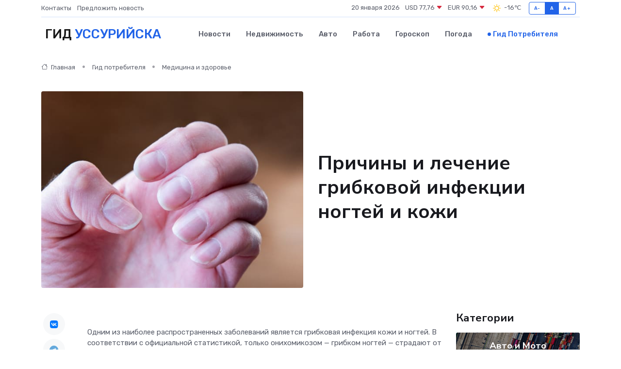

--- FILE ---
content_type: text/html; charset=UTF-8
request_url: https://ussurijsk-gid.ru/poleznoe/gribkovaja-infektsija.htm
body_size: 10348
content:
<!DOCTYPE html>
<html lang="ru">
<head>
	<meta charset="utf-8">
	<meta name="csrf-token" content="dQkIqq7yLLkpYE52ByDz8zOtndxAnDKyzk0TXQKo">
    <meta http-equiv="X-UA-Compatible" content="IE=edge">
    <meta name="viewport" content="width=device-width, initial-scale=1">
    <title>Причины и лечение грибковой инфекции ногтей и кожи</title>
    <meta name="description" property="description" content="Гид потребителя в Уссурийске. Причины и лечение грибковой инфекции ногтей и кожи">
    
    <meta property="fb:pages" content="105958871990207" />
    <link rel="shortcut icon" type="image/x-icon" href="https://ussurijsk-gid.ru/favicon.svg">
    <link rel="canonical" href="https://ussurijsk-gid.ru/poleznoe/gribkovaja-infektsija.htm">
    <link rel="preconnect" href="https://fonts.gstatic.com">
    <link rel="dns-prefetch" href="https://fonts.googleapis.com">
    <link rel="dns-prefetch" href="https://pagead2.googlesyndication.com">
    <link rel="dns-prefetch" href="https://res.cloudinary.com">
    <link href="https://fonts.googleapis.com/css2?family=Nunito+Sans:wght@400;700&family=Rubik:wght@400;500;700&display=swap" rel="stylesheet">
    <link rel="stylesheet" type="text/css" href="https://ussurijsk-gid.ru/assets/font-awesome/css/all.min.css">
    <link rel="stylesheet" type="text/css" href="https://ussurijsk-gid.ru/assets/bootstrap-icons/bootstrap-icons.css">
    <link rel="stylesheet" type="text/css" href="https://ussurijsk-gid.ru/assets/tiny-slider/tiny-slider.css">
    <link rel="stylesheet" type="text/css" href="https://ussurijsk-gid.ru/assets/glightbox/css/glightbox.min.css">
    <link rel="stylesheet" type="text/css" href="https://ussurijsk-gid.ru/assets/plyr/plyr.css">
    <link id="style-switch" rel="stylesheet" type="text/css" href="https://ussurijsk-gid.ru/assets/css/style.css">
    <link rel="stylesheet" type="text/css" href="https://ussurijsk-gid.ru/assets/css/style2.css">

    <meta name="twitter:card" content="summary">
    <meta name="twitter:site" content="@mysite">
    <meta name="twitter:title" content="Причины и лечение грибковой инфекции ногтей и кожи">
    <meta name="twitter:description" content="Гид потребителя в Уссурийске. Причины и лечение грибковой инфекции ногтей и кожи">
    <meta name="twitter:creator" content="@mysite">
    <meta name="twitter:image:src" content="https://ussurijsk-gid.ru/images/logo.gif">
    <meta name="twitter:domain" content="ussurijsk-gid.ru">
    <meta name="twitter:card" content="summary_large_image" /><meta name="twitter:image" content="https://ussurijsk-gid.ru/images/logo.gif">

    <meta property="og:url" content="http://ussurijsk-gid.ru/poleznoe/gribkovaja-infektsija.htm">
    <meta property="og:title" content="Причины и лечение грибковой инфекции ногтей и кожи">
    <meta property="og:description" content="Гид потребителя в Уссурийске. Причины и лечение грибковой инфекции ногтей и кожи">
    <meta property="og:type" content="website">
    <meta property="og:image" content="https://ussurijsk-gid.ru/images/logo.gif">
    <meta property="og:locale" content="ru_RU">
    <meta property="og:site_name" content="Гид Уссурийска">
    

    <link rel="image_src" href="https://ussurijsk-gid.ru/images/logo.gif" />

    <link rel="alternate" type="application/rss+xml" href="https://ussurijsk-gid.ru/feed" title="Уссурийск: гид, новости, афиша">
        <script async src="https://pagead2.googlesyndication.com/pagead/js/adsbygoogle.js"></script>
    <script>
        (adsbygoogle = window.adsbygoogle || []).push({
            google_ad_client: "ca-pub-0899253526956684",
            enable_page_level_ads: true
        });
    </script>
        
    
    
    
    <script>if (window.top !== window.self) window.top.location.replace(window.self.location.href);</script>
    <script>if(self != top) { top.location=document.location;}</script>

<!-- Google tag (gtag.js) -->
<script async src="https://www.googletagmanager.com/gtag/js?id=G-71VQP5FD0J"></script>
<script>
  window.dataLayer = window.dataLayer || [];
  function gtag(){dataLayer.push(arguments);}
  gtag('js', new Date());

  gtag('config', 'G-71VQP5FD0J');
</script>
</head>
<body>
<script type="text/javascript" > (function(m,e,t,r,i,k,a){m[i]=m[i]||function(){(m[i].a=m[i].a||[]).push(arguments)}; m[i].l=1*new Date();k=e.createElement(t),a=e.getElementsByTagName(t)[0],k.async=1,k.src=r,a.parentNode.insertBefore(k,a)}) (window, document, "script", "https://mc.yandex.ru/metrika/tag.js", "ym"); ym(54008275, "init", {}); ym(86840228, "init", { clickmap:true, trackLinks:true, accurateTrackBounce:true, webvisor:true });</script> <noscript><div><img src="https://mc.yandex.ru/watch/54008275" style="position:absolute; left:-9999px;" alt="" /><img src="https://mc.yandex.ru/watch/86840228" style="position:absolute; left:-9999px;" alt="" /></div></noscript>
<script type="text/javascript">
    new Image().src = "//counter.yadro.ru/hit?r"+escape(document.referrer)+((typeof(screen)=="undefined")?"":";s"+screen.width+"*"+screen.height+"*"+(screen.colorDepth?screen.colorDepth:screen.pixelDepth))+";u"+escape(document.URL)+";h"+escape(document.title.substring(0,150))+";"+Math.random();
</script>
<!-- Rating@Mail.ru counter -->
<script type="text/javascript">
var _tmr = window._tmr || (window._tmr = []);
_tmr.push({id: "3138453", type: "pageView", start: (new Date()).getTime()});
(function (d, w, id) {
  if (d.getElementById(id)) return;
  var ts = d.createElement("script"); ts.type = "text/javascript"; ts.async = true; ts.id = id;
  ts.src = "https://top-fwz1.mail.ru/js/code.js";
  var f = function () {var s = d.getElementsByTagName("script")[0]; s.parentNode.insertBefore(ts, s);};
  if (w.opera == "[object Opera]") { d.addEventListener("DOMContentLoaded", f, false); } else { f(); }
})(document, window, "topmailru-code");
</script><noscript><div>
<img src="https://top-fwz1.mail.ru/counter?id=3138453;js=na" style="border:0;position:absolute;left:-9999px;" alt="Top.Mail.Ru" />
</div></noscript>
<!-- //Rating@Mail.ru counter -->

<header class="navbar-light navbar-sticky header-static">
    <div class="navbar-top d-none d-lg-block small">
        <div class="container">
            <div class="d-md-flex justify-content-between align-items-center my-1">
                <!-- Top bar left -->
                <ul class="nav">
                    <li class="nav-item">
                        <a class="nav-link ps-0" href="https://ussurijsk-gid.ru/contacts">Контакты</a>
                    </li>
                    <li class="nav-item">
                        <a class="nav-link ps-0" href="https://ussurijsk-gid.ru/sendnews">Предложить новость</a>
                    </li>
                    
                </ul>
                <!-- Top bar right -->
                <div class="d-flex align-items-center">
                    
                    <ul class="list-inline mb-0 text-center text-sm-end me-3">
						<li class="list-inline-item">
							<span>20 января 2026</span>
						</li>
                        <li class="list-inline-item">
                            <a class="nav-link px-0" href="https://ussurijsk-gid.ru/currency">
                                <span>USD 77,76 <i class="bi bi-caret-down-fill text-danger"></i></span>
                            </a>
						</li>
                        <li class="list-inline-item">
                            <a class="nav-link px-0" href="https://ussurijsk-gid.ru/currency">
                                <span>EUR 90,16 <i class="bi bi-caret-down-fill text-danger"></i></span>
                            </a>
						</li>
						<li class="list-inline-item">
                            <a class="nav-link px-0" href="https://ussurijsk-gid.ru/pogoda">
                                <svg xmlns="http://www.w3.org/2000/svg" width="25" height="25" viewBox="0 0 30 30"><path fill="#FFC000" fill-rule="evenodd" d="M11.081 10.02L9.667 8.606a.5.5 0 0 0-.707 0l-.354.353a.502.502 0 0 0 0 .708l1.414 1.414a.502.502 0 0 0 .708 0l.353-.354a.5.5 0 0 0 0-.707m11.313 11.313l-1.414-1.414a.5.5 0 0 0-.707 0l-.353.354a.5.5 0 0 0 0 .707l1.414 1.414a.5.5 0 0 0 .707 0l.353-.353a.5.5 0 0 0 0-.708m-11.313-1.06l-.353-.354a.502.502 0 0 0-.708 0l-1.414 1.414a.502.502 0 0 0 0 .708l.354.353a.5.5 0 0 0 .707 0l1.414-1.414a.5.5 0 0 0 0-.707M22.394 8.959l-.353-.353a.5.5 0 0 0-.707 0L19.92 10.02a.5.5 0 0 0 0 .707l.353.354a.5.5 0 0 0 .707 0l1.414-1.414a.5.5 0 0 0 0-.708M8.5 14.75h-2a.5.5 0 0 0-.5.5v.5a.5.5 0 0 0 .5.5h2a.5.5 0 0 0 .5-.5v-.5a.5.5 0 0 0-.5-.5m16 0h-2a.5.5 0 0 0-.5.5v.5a.5.5 0 0 0 .5.5h2a.5.5 0 0 0 .5-.5v-.5a.5.5 0 0 0-.5-.5M15.75 22h-.5a.5.5 0 0 0-.5.5v2a.5.5 0 0 0 .5.5h.5a.5.5 0 0 0 .5-.5v-2a.5.5 0 0 0-.5-.5m0-16h-.5a.5.5 0 0 0-.5.5v2a.5.5 0 0 0 .5.5h.5a.5.5 0 0 0 .5-.5v-2a.5.5 0 0 0-.5-.5M10 15.5a5.5 5.5 0 1 0 11 0 5.5 5.5 0 0 0-11 0zm5.5-4c2.206 0 4 1.794 4 4s-1.794 4-4 4c-2.205 0-4-1.794-4-4s1.795-4 4-4zM0 0v30V0zm30 0v30V0z"></path></svg>
                                <span>-16&#8451;</span>
                            </a>
						</li>
					</ul>

                    <!-- Font size accessibility START -->
                    <div class="btn-group me-2" role="group" aria-label="font size changer">
                        <input type="radio" class="btn-check" name="fntradio" id="font-sm">
                        <label class="btn btn-xs btn-outline-primary mb-0" for="font-sm">A-</label>

                        <input type="radio" class="btn-check" name="fntradio" id="font-default" checked>
                        <label class="btn btn-xs btn-outline-primary mb-0" for="font-default">A</label>

                        <input type="radio" class="btn-check" name="fntradio" id="font-lg">
                        <label class="btn btn-xs btn-outline-primary mb-0" for="font-lg">A+</label>
                    </div>

                    
                </div>
            </div>
            <!-- Divider -->
            <div class="border-bottom border-2 border-primary opacity-1"></div>
        </div>
    </div>

    <!-- Logo Nav START -->
    <nav class="navbar navbar-expand-lg">
        <div class="container">
            <!-- Logo START -->
            <a class="navbar-brand" href="https://ussurijsk-gid.ru" style="text-align: end;">
                
                			<span class="ms-2 fs-3 text-uppercase fw-normal">Гид <span style="color: #2163e8;">Уссурийска</span></span>
                            </a>
            <!-- Logo END -->

            <!-- Responsive navbar toggler -->
            <button class="navbar-toggler ms-auto" type="button" data-bs-toggle="collapse"
                data-bs-target="#navbarCollapse" aria-controls="navbarCollapse" aria-expanded="false"
                aria-label="Toggle navigation">
                <span class="text-body h6 d-none d-sm-inline-block">Menu</span>
                <span class="navbar-toggler-icon"></span>
            </button>

            <!-- Main navbar START -->
            <div class="collapse navbar-collapse" id="navbarCollapse">
                <ul class="navbar-nav navbar-nav-scroll mx-auto">
                                        <li class="nav-item"> <a class="nav-link" href="https://ussurijsk-gid.ru/news">Новости</a></li>
                                        <li class="nav-item"> <a class="nav-link" href="https://ussurijsk-gid.ru/realty">Недвижимость</a></li>
                                        <li class="nav-item"> <a class="nav-link" href="https://ussurijsk-gid.ru/auto">Авто</a></li>
                                        <li class="nav-item"> <a class="nav-link" href="https://ussurijsk-gid.ru/job">Работа</a></li>
                                        <li class="nav-item"> <a class="nav-link" href="https://ussurijsk-gid.ru/horoscope">Гороскоп</a></li>
                                        <li class="nav-item"> <a class="nav-link" href="https://ussurijsk-gid.ru/pogoda">Погода</a></li>
                                        <li class="nav-item"> <a class="nav-link active" href="https://ussurijsk-gid.ru/poleznoe">Гид потребителя</a></li>
                                    </ul>
            </div>
            <!-- Main navbar END -->

            
        </div>
    </nav>
    <!-- Logo Nav END -->
</header>
    <main>
        <!-- =======================
                Main content START -->
        <section class="pt-3 pb-lg-5">
            <div class="container" data-sticky-container>
                <div class="row">
                    <!-- Main Post START -->
                    <div class="col-lg-9">
                        <!-- Categorie Detail START -->
                        <div class="mb-4">
                            <nav aria-label="breadcrumb" itemscope itemtype="http://schema.org/BreadcrumbList">
                                <ol class="breadcrumb breadcrumb-dots">
                                    <li class="breadcrumb-item" itemprop="itemListElement" itemscope itemtype="http://schema.org/ListItem"><a href="https://ussurijsk-gid.ru" title="Главная" itemprop="item"><i class="bi bi-house me-1"></i>
                                        <span itemprop="name">Главная</span></a><meta itemprop="position" content="1" />
                                    </li>
                                    <li class="breadcrumb-item" itemprop="itemListElement" itemscope itemtype="http://schema.org/ListItem"><a href="https://ussurijsk-gid.ru/poleznoe" title="Гид потребителя" itemprop="item"> <span itemprop="name">Гид потребителя</span></a><meta itemprop="position" content="2" />
                                    </li>
                                    <li class="breadcrumb-item" itemprop="itemListElement" itemscope itemtype="http://schema.org/ListItem"><a
                                            href="https://ussurijsk-gid.ru/poleznoe/categories/meditsina-i-zdorove.htm" title="Медицина и здоровье" itemprop="item"><span itemprop="name">Медицина и здоровье</span></a><meta itemprop="position" content="3" />
                                    </li>
                                </ol>
                            </nav>
                        </div>
                    </div>
                </div>
                <div class="row align-items-center">
                    <!-- Image -->
                    <div class="col-md-6 position-relative">
                                                <img class="rounded" src="https://res.cloudinary.com/cherepovetssu/image/upload/c_fill,w_600,h_450,q_auto/abiud8nibue2fc30f0an" alt="Причины и лечение грибковой инфекции ногтей и кожи">
                                            </div>
                    <!-- Content -->
                    <div class="col-md-6 mt-4 mt-md-0">
                        
                        <h1 class="display-6">Причины и лечение грибковой инфекции ногтей и кожи</h1>
                    </div>
                </div>
            </div>
        </section>
        <!-- =======================
        Main START -->
        <section class="pt-0">
            <div class="container position-relative" data-sticky-container>
                <div class="row">
                    <!-- Left sidebar START -->
                    <div class="col-md-1">
                        <div class="text-start text-lg-center mb-5" data-sticky data-margin-top="80" data-sticky-for="767">
                            <style>
                                .fa-vk::before {
                                    color: #07f;
                                }
                                .fa-telegram::before {
                                    color: #64a9dc;
                                }
                                .fa-facebook-square::before {
                                    color: #3b5998;
                                }
                                .fa-odnoklassniki-square::before {
                                    color: #eb722e;
                                }
                                .fa-twitter-square::before {
                                    color: #00aced;
                                }
                                .fa-whatsapp::before {
                                    color: #65bc54;
                                }
                                .fa-viber::before {
                                    color: #7b519d;
                                }
                                .fa-moimir svg {
                                    background-color: #168de2;
                                    height: 18px;
                                    width: 18px;
                                    background-size: 18px 18px;
                                    border-radius: 4px;
                                    margin-bottom: 2px;
                                }
                            </style>
                            <ul class="nav text-white-force">
                                <li class="nav-item">
                                    <a class="nav-link icon-md rounded-circle m-1 p-0 fs-5 bg-light" href="https://vk.com/share.php?url=https://ussurijsk-gid.ru/poleznoe/gribkovaja-infektsija.htm&title=Причины и лечение грибковой инфекции ногтей и кожи&utm_source=share" rel="nofollow" target="_blank">
                                        <i class="fab fa-vk align-middle text-body"></i>
                                    </a>
                                </li>
                                <li class="nav-item">
                                    <a class="nav-link icon-md rounded-circle m-1 p-0 fs-5 bg-light" href="https://t.me/share/url?url=https://ussurijsk-gid.ru/poleznoe/gribkovaja-infektsija.htm&text=Причины и лечение грибковой инфекции ногтей и кожи&utm_source=share" rel="nofollow" target="_blank">
                                        <i class="fab fa-telegram align-middle text-body"></i>
                                    </a>
                                </li>
                                <li class="nav-item">
                                    <a class="nav-link icon-md rounded-circle m-1 p-0 fs-5 bg-light" href="https://connect.ok.ru/offer?url=https://ussurijsk-gid.ru/poleznoe/gribkovaja-infektsija.htm&title=Причины и лечение грибковой инфекции ногтей и кожи&utm_source=share" rel="nofollow" target="_blank">
                                        <i class="fab fa-odnoklassniki-square align-middle text-body"></i>
                                    </a>
                                </li>
                                <li class="nav-item">
                                    <a class="nav-link icon-md rounded-circle m-1 p-0 fs-5 bg-light" href="https://www.facebook.com/sharer.php?src=sp&u=https://ussurijsk-gid.ru/poleznoe/gribkovaja-infektsija.htm&title=Причины и лечение грибковой инфекции ногтей и кожи&utm_source=share" rel="nofollow" target="_blank">
                                        <i class="fab fa-facebook-square align-middle text-body"></i>
                                    </a>
                                </li>
                                <li class="nav-item">
                                    <a class="nav-link icon-md rounded-circle m-1 p-0 fs-5 bg-light" href="https://twitter.com/intent/tweet?text=Причины и лечение грибковой инфекции ногтей и кожи&url=https://ussurijsk-gid.ru/poleznoe/gribkovaja-infektsija.htm&utm_source=share" rel="nofollow" target="_blank">
                                        <i class="fab fa-twitter-square align-middle text-body"></i>
                                    </a>
                                </li>
                                <li class="nav-item">
                                    <a class="nav-link icon-md rounded-circle m-1 p-0 fs-5 bg-light" href="https://api.whatsapp.com/send?text=Причины и лечение грибковой инфекции ногтей и кожи https://ussurijsk-gid.ru/poleznoe/gribkovaja-infektsija.htm&utm_source=share" rel="nofollow" target="_blank">
                                        <i class="fab fa-whatsapp align-middle text-body"></i>
                                    </a>
                                </li>
                                <li class="nav-item">
                                    <a class="nav-link icon-md rounded-circle m-1 p-0 fs-5 bg-light" href="viber://forward?text=Причины и лечение грибковой инфекции ногтей и кожи https://ussurijsk-gid.ru/poleznoe/gribkovaja-infektsija.htm&utm_source=share" rel="nofollow" target="_blank">
                                        <i class="fab fa-viber align-middle text-body"></i>
                                    </a>
                                </li>
                                <li class="nav-item">
                                    <a class="nav-link icon-md rounded-circle m-1 p-0 fs-5 bg-light" href="https://connect.mail.ru/share?url=https://ussurijsk-gid.ru/poleznoe/gribkovaja-infektsija.htm&title=Причины и лечение грибковой инфекции ногтей и кожи&utm_source=share" rel="nofollow" target="_blank">
                                        <i class="fab fa-moimir align-middle text-body"><svg viewBox='0 0 24 24' xmlns='http://www.w3.org/2000/svg'><path d='M8.889 9.667a1.333 1.333 0 100-2.667 1.333 1.333 0 000 2.667zm6.222 0a1.333 1.333 0 100-2.667 1.333 1.333 0 000 2.667zm4.77 6.108l-1.802-3.028a.879.879 0 00-1.188-.307.843.843 0 00-.313 1.166l.214.36a6.71 6.71 0 01-4.795 1.996 6.711 6.711 0 01-4.792-1.992l.217-.364a.844.844 0 00-.313-1.166.878.878 0 00-1.189.307l-1.8 3.028a.844.844 0 00.312 1.166.88.88 0 001.189-.307l.683-1.147a8.466 8.466 0 005.694 2.18 8.463 8.463 0 005.698-2.184l.685 1.151a.873.873 0 001.189.307.844.844 0 00.312-1.166z' fill='#FFF' fill-rule='evenodd'/></svg></i>
                                    </a>
                                </li>
                            </ul>
                        </div>
                    </div>
                    <!-- Left sidebar END -->

                    <!-- Main Content START -->
                    <div class="col-md-10 col-lg-8 mb-5">
                        <div class="mb-4">
                                                    </div>
                        <div itemscope itemtype="http://schema.org/Article">
                            <meta itemprop="headline" content="Причины и лечение грибковой инфекции ногтей и кожи">
                            <meta itemprop="identifier" content="https://ussurijsk-gid.ru/528">
                            <span itemprop="articleBody"><p>Одним из наиболее распространенных заболеваний является грибковая инфекция кожи и ногтей. В соответствии с официальной статистикой, только онихомикозом — грибком ногтей — страдают от 2 до 14% людей, хотя неофициальные данные говорят о 10-20%. Однако не только онихомикоз является проблемой, поскольку поражение кожи и ее придатков могут вызвать различные паразитарные грибы. Основными возбудителями грибковых инфекций являются дерматомицеты, дрожжеподобные и плесневые грибы, причем климатические и бытовые условия, состояние здоровья, возраст и профессия человека могут повысить риск заражения.</p>

<p>Нельзя забывать, что грибковая инфекция вредна для организма и ее нельзя считать только эстетической проблемой, которая может быть скрыта под слоем лака или тонального крема, — микоз требует лечения. В случае отсутствия адекватной терапии грибок быстро прогрессирует и может заражать новые участки тела. В случае запущенных форм заболевания возникает аллергическая реакция, которая может вызвать экзему и аллергический дерматит. В некоторых случаях грибковые очаги могут появляться на кровеносных сосудах и лимфатических узлах ног, что может привести к трофическим язвам.</p>

<p>Стоит также помнить, что грибковая инфекция очень заразна и может передаваться от человека к человеку. Если у одного из домочадцев есть грибковое поражение, вероятность заражения других членов семьи очень высока, особенно при проведении большего количества времени дома, что является реальностью в связи с пандемией. Однако данная ситуация имеет свои преимущества, поскольку многие люди могут работать и проводить больше времени дома, что позволяет им не скрывать грибок с помощью декоративных средств, а вместо этого более эффективно заняться его лечением.</p>
<p>Грибковая инфекция кожи и ногтей встречается достаточно часто, причинами ее развития могут быть непосредственный контакт с уже зараженным человеком или использованными им предметами в быту (например, мочалками, тапочками, полотенцами и ковриками в ванной), а также посещение общественных мест – саун, бань, бассейнов, аквапарков, спортзалов и соляриев.</p>

<p>Климат также играет большую роль в распространении заболевания. Микозы, чаще всего, регистрируются в субтропических регионах, где высокая влажность и тепло способствуют развитию грибков. Однако и жители регионов с умеренным и холодным климатом не застрахованы от микозов, особенно в случаях, когда им приходится носить тесную или плохо дышащую обувь.</p>

<p>Развитию заболевания способствует также несколько других факторов. Носка тесной или неудобной обуви, травматических повреждений кожи и ногтей, а также нарушения кровоснабжения пальцев ног могут способствовать появлению грибковой инфекции кожи и ногтей. Также ослабление иммунитета и некоторые сопутствующие заболевания (например, сахарный диабет) могут стать предрасполагающими факторами.</p>

<p>Грибок ногтей характеризуется появлением пятен на ногтевой пластине, ее утолщением и разрушением. При поражении кожи могут появляться сухость, шелушение, пятна красного или белого цвета с четкими краями, мелкие высыпания или пузырьки, которые вызывают зуд и жжение.</p>

<p>Пожилые люди являются особой группой риска для развития грибковой инфекции, поэтому их родственники должны быть внимательны и заботливы, помочь им обратиться к врачу при необходимости и контролировать выполнение всех назначений.</p>

<p>В целом, выявить грибок несложно, и если у вас есть подозрения на наличие этой инфекции, обязательно обратитесь к специалисту за медицинской помощью.</p>
<p>Как можно лечить грибковую инфекцию</p>
<p>Современная медицина предлагает разнообразные препараты-антимикотики для лечения грибковых заболеваний. Эти лекарства представлены в различных формах выпуска, имеют разный состав и подходят для лечения микозов различной локализации.</p>

<p>Лекарственные лаки являются одним из эффективных средств для лечения грибковых инфекций. Они производятся на основе таких действующих веществ, как аморолфин, циклопирокс и тербинафин. Некоторые лаки содержат экзотические компоненты, такие как ферменты ржи или муравьиная кислота. Важно отметить, что терапевтический эффект от лаков возможен только на начальных стадиях заболевания, когда грибок еще не проник в глубокие слои ногтевой пластины. В остальных случаях они могут использоваться только для временной маскировки признаков болезни.</p>

<p>Таблетированные формы антимикотиков выпускаются для лечения системных микозов. В их состав могут входить амфотерицин В, кетоконазол, итраконазол, флуконазол и другие компоненты. Они способны разрушать клеточную мембрану грибка, блокировать синтез ДНК и РНК, а также прекращать образование новых спор в организме человека. Курс лечения таблетированными препаратами обычно длится несколько месяцев и требует соблюдения определенных правил приема и дозировки. Стоит учитывать, что у данных препаратов имеется многочисленных противопоказаний, что может существенно ограничить их применение у пожилых пациентов.</p>

<p>Растворы являются эффективным средством при отсутствии многих противопоказаний, свойственных таблетированным формам антимикотиков. Лекарственные вещества растворов практически не всасываются в системный кровоток и не оказывают отрицательного влияния на организм, поэтому они широко применяются при лечении онихомикозов. Один из плюсов этой лекарственной формы — возможность проникать глубоко в слои кожи.</p>

<p>Кремы также являются эффективным средством при лечении грибковых инфекций кожи. Они могут снять зуд, жжение и устранить грибковое поражение благодаря активным компонентам, какие могут входить в их состав.</p>

<p>Некоторые люди стыдятся своего заболевания и пытаются скрыть признаки грибковой инфекции вместо того, чтобы обратиться к специалисту для лечения. Однако промедление в этом случае может привести к прогрессированию грибкового поражения и появлению новых зараженных в семье.</p>

<p>Фото: freepik.com</p></span>
                        </div>
                        <!-- Comments START -->
                        <div class="mt-5">
                            <h3>Комментарии (0)</h3>
                        </div>
                        <!-- Comments END -->
                        <!-- Reply START -->
                        <div>
                            <h3>Добавить комментарий</h3>
                            <small>Ваш email не публикуется. Обязательные поля отмечены *</small>
                            <form class="row g-3 mt-2">
                                <div class="col-md-6">
                                    <label class="form-label">Имя *</label>
                                    <input type="text" class="form-control" aria-label="First name">
                                </div>
                                <div class="col-md-6">
                                    <label class="form-label">Email *</label>
                                    <input type="email" class="form-control">
                                </div>
                                <div class="col-12">
                                    <label class="form-label">Текст комментария *</label>
                                    <textarea class="form-control" rows="3"></textarea>
                                </div>
                                <div class="col-12">
                                    <button type="submit" class="btn btn-primary">Оставить комментарий</button>
                                </div>
                            </form>
                        </div>
                        <!-- Reply END -->
                    </div>
                    <!-- Main Content END -->
                    <!-- Right sidebar START -->
                    <div class="col-lg-3 d-none d-lg-block">
                        <div data-sticky data-margin-top="80" data-sticky-for="991">
                            <!-- Categories -->
                            <div>
                                <h4 class="mb-3">Категории</h4>
                                                                    <!-- Category item -->
                                    <div class="text-center mb-3 card-bg-scale position-relative overflow-hidden rounded"
                                        style="background-image:url(https://ussurijsk-gid.ru/assets/images/blog/4by3/05.jpg); background-position: center left; background-size: cover;">
                                        <div class="bg-dark-overlay-4 p-3">
                                            <a href="https://ussurijsk-gid.ru/poleznoe/categories/avto-i-moto.htm"
                                                class="stretched-link btn-link fw-bold text-white h5">Авто и Мото</a>
                                        </div>
                                    </div>
                                                                    <!-- Category item -->
                                    <div class="text-center mb-3 card-bg-scale position-relative overflow-hidden rounded"
                                        style="background-image:url(https://ussurijsk-gid.ru/assets/images/blog/4by3/04.jpg); background-position: center left; background-size: cover;">
                                        <div class="bg-dark-overlay-4 p-3">
                                            <a href="https://ussurijsk-gid.ru/poleznoe/categories/delovoi-mir.htm"
                                                class="stretched-link btn-link fw-bold text-white h5">Деловой мир</a>
                                        </div>
                                    </div>
                                                                    <!-- Category item -->
                                    <div class="text-center mb-3 card-bg-scale position-relative overflow-hidden rounded"
                                        style="background-image:url(https://ussurijsk-gid.ru/assets/images/blog/4by3/08.jpg); background-position: center left; background-size: cover;">
                                        <div class="bg-dark-overlay-4 p-3">
                                            <a href="https://ussurijsk-gid.ru/poleznoe/categories/dom-i-semja.htm"
                                                class="stretched-link btn-link fw-bold text-white h5">Дом и семья</a>
                                        </div>
                                    </div>
                                                                    <!-- Category item -->
                                    <div class="text-center mb-3 card-bg-scale position-relative overflow-hidden rounded"
                                        style="background-image:url(https://ussurijsk-gid.ru/assets/images/blog/4by3/01.jpg); background-position: center left; background-size: cover;">
                                        <div class="bg-dark-overlay-4 p-3">
                                            <a href="https://ussurijsk-gid.ru/poleznoe/categories/zakonodatelstvo-i-pravo.htm"
                                                class="stretched-link btn-link fw-bold text-white h5">Законодательство и право</a>
                                        </div>
                                    </div>
                                                                    <!-- Category item -->
                                    <div class="text-center mb-3 card-bg-scale position-relative overflow-hidden rounded"
                                        style="background-image:url(https://ussurijsk-gid.ru/assets/images/blog/4by3/09.jpg); background-position: center left; background-size: cover;">
                                        <div class="bg-dark-overlay-4 p-3">
                                            <a href="https://ussurijsk-gid.ru/poleznoe/categories/lichnye-dengi.htm"
                                                class="stretched-link btn-link fw-bold text-white h5">Личные деньги</a>
                                        </div>
                                    </div>
                                                                    <!-- Category item -->
                                    <div class="text-center mb-3 card-bg-scale position-relative overflow-hidden rounded"
                                        style="background-image:url(https://ussurijsk-gid.ru/assets/images/blog/4by3/09.jpg); background-position: center left; background-size: cover;">
                                        <div class="bg-dark-overlay-4 p-3">
                                            <a href="https://ussurijsk-gid.ru/poleznoe/categories/meditsina-i-zdorove.htm"
                                                class="stretched-link btn-link fw-bold text-white h5">Медицина и здоровье</a>
                                        </div>
                                    </div>
                                                                    <!-- Category item -->
                                    <div class="text-center mb-3 card-bg-scale position-relative overflow-hidden rounded"
                                        style="background-image:url(https://ussurijsk-gid.ru/assets/images/blog/4by3/04.jpg); background-position: center left; background-size: cover;">
                                        <div class="bg-dark-overlay-4 p-3">
                                            <a href="https://ussurijsk-gid.ru/poleznoe/categories/moda-i-stil.htm"
                                                class="stretched-link btn-link fw-bold text-white h5">Мода и стиль</a>
                                        </div>
                                    </div>
                                                                    <!-- Category item -->
                                    <div class="text-center mb-3 card-bg-scale position-relative overflow-hidden rounded"
                                        style="background-image:url(https://ussurijsk-gid.ru/assets/images/blog/4by3/05.jpg); background-position: center left; background-size: cover;">
                                        <div class="bg-dark-overlay-4 p-3">
                                            <a href="https://ussurijsk-gid.ru/poleznoe/categories/nedvizhimost.htm"
                                                class="stretched-link btn-link fw-bold text-white h5">Недвижимость</a>
                                        </div>
                                    </div>
                                                                    <!-- Category item -->
                                    <div class="text-center mb-3 card-bg-scale position-relative overflow-hidden rounded"
                                        style="background-image:url(https://ussurijsk-gid.ru/assets/images/blog/4by3/04.jpg); background-position: center left; background-size: cover;">
                                        <div class="bg-dark-overlay-4 p-3">
                                            <a href="https://ussurijsk-gid.ru/poleznoe/categories/novye-tekhnologii.htm"
                                                class="stretched-link btn-link fw-bold text-white h5">Новые технологии</a>
                                        </div>
                                    </div>
                                                                    <!-- Category item -->
                                    <div class="text-center mb-3 card-bg-scale position-relative overflow-hidden rounded"
                                        style="background-image:url(https://ussurijsk-gid.ru/assets/images/blog/4by3/05.jpg); background-position: center left; background-size: cover;">
                                        <div class="bg-dark-overlay-4 p-3">
                                            <a href="https://ussurijsk-gid.ru/poleznoe/categories/obrazovanie.htm"
                                                class="stretched-link btn-link fw-bold text-white h5">Образование</a>
                                        </div>
                                    </div>
                                                                    <!-- Category item -->
                                    <div class="text-center mb-3 card-bg-scale position-relative overflow-hidden rounded"
                                        style="background-image:url(https://ussurijsk-gid.ru/assets/images/blog/4by3/08.jpg); background-position: center left; background-size: cover;">
                                        <div class="bg-dark-overlay-4 p-3">
                                            <a href="https://ussurijsk-gid.ru/poleznoe/categories/prazdniki-i-meroprijatija.htm"
                                                class="stretched-link btn-link fw-bold text-white h5">Праздники и мероприятия</a>
                                        </div>
                                    </div>
                                                                    <!-- Category item -->
                                    <div class="text-center mb-3 card-bg-scale position-relative overflow-hidden rounded"
                                        style="background-image:url(https://ussurijsk-gid.ru/assets/images/blog/4by3/07.jpg); background-position: center left; background-size: cover;">
                                        <div class="bg-dark-overlay-4 p-3">
                                            <a href="https://ussurijsk-gid.ru/poleznoe/categories/promyshlennost-i-proizvodstvo.htm"
                                                class="stretched-link btn-link fw-bold text-white h5">Промышленность и производство</a>
                                        </div>
                                    </div>
                                                                    <!-- Category item -->
                                    <div class="text-center mb-3 card-bg-scale position-relative overflow-hidden rounded"
                                        style="background-image:url(https://ussurijsk-gid.ru/assets/images/blog/4by3/01.jpg); background-position: center left; background-size: cover;">
                                        <div class="bg-dark-overlay-4 p-3">
                                            <a href="https://ussurijsk-gid.ru/poleznoe/categories/puteshestvija-i-turizm.htm"
                                                class="stretched-link btn-link fw-bold text-white h5">Путешествия и туризм</a>
                                        </div>
                                    </div>
                                                                    <!-- Category item -->
                                    <div class="text-center mb-3 card-bg-scale position-relative overflow-hidden rounded"
                                        style="background-image:url(https://ussurijsk-gid.ru/assets/images/blog/4by3/07.jpg); background-position: center left; background-size: cover;">
                                        <div class="bg-dark-overlay-4 p-3">
                                            <a href="https://ussurijsk-gid.ru/poleznoe/categories/razvlechenija-i-otdykh.htm"
                                                class="stretched-link btn-link fw-bold text-white h5">Развлечения и отдых</a>
                                        </div>
                                    </div>
                                                                    <!-- Category item -->
                                    <div class="text-center mb-3 card-bg-scale position-relative overflow-hidden rounded"
                                        style="background-image:url(https://ussurijsk-gid.ru/assets/images/blog/4by3/02.jpg); background-position: center left; background-size: cover;">
                                        <div class="bg-dark-overlay-4 p-3">
                                            <a href="https://ussurijsk-gid.ru/poleznoe/categories/sport.htm"
                                                class="stretched-link btn-link fw-bold text-white h5">Спорт и ЗОЖ</a>
                                        </div>
                                    </div>
                                                                    <!-- Category item -->
                                    <div class="text-center mb-3 card-bg-scale position-relative overflow-hidden rounded"
                                        style="background-image:url(https://ussurijsk-gid.ru/assets/images/blog/4by3/04.jpg); background-position: center left; background-size: cover;">
                                        <div class="bg-dark-overlay-4 p-3">
                                            <a href="https://ussurijsk-gid.ru/poleznoe/categories/tovary-i-uslugi.htm"
                                                class="stretched-link btn-link fw-bold text-white h5">Товары и услуги</a>
                                        </div>
                                    </div>
                                                            </div>
                        </div>
                    </div>
                    <!-- Right sidebar END -->
                </div>
        </section>
    </main>
<footer class="bg-dark pt-5">
    
    <!-- Footer copyright START -->
    <div class="bg-dark-overlay-3 mt-5">
        <div class="container">
            <div class="row align-items-center justify-content-md-between py-4">
                <div class="col-md-6">
                    <!-- Copyright -->
                    <div class="text-center text-md-start text-primary-hover text-muted">
                        &#169;2026 Уссурийск. Все права защищены.
                    </div>
                </div>
                
            </div>
        </div>
    </div>
    <!-- Footer copyright END -->
    <script type="application/ld+json">
        {"@context":"https:\/\/schema.org","@type":"Organization","name":"\u0423\u0441\u0441\u0443\u0440\u0438\u0439\u0441\u043a - \u0433\u0438\u0434, \u043d\u043e\u0432\u043e\u0441\u0442\u0438, \u0430\u0444\u0438\u0448\u0430","url":"https:\/\/ussurijsk-gid.ru","sameAs":["https:\/\/vk.com\/public208026458","https:\/\/t.me\/ussurijsk_gid"]}
    </script>
</footer>
<!-- Back to top -->
<div class="back-top"><i class="bi bi-arrow-up-short"></i></div>
<script src="https://ussurijsk-gid.ru/assets/bootstrap/js/bootstrap.bundle.min.js"></script>
<script src="https://ussurijsk-gid.ru/assets/tiny-slider/tiny-slider.js"></script>
<script src="https://ussurijsk-gid.ru/assets/sticky-js/sticky.min.js"></script>
<script src="https://ussurijsk-gid.ru/assets/glightbox/js/glightbox.min.js"></script>
<script src="https://ussurijsk-gid.ru/assets/plyr/plyr.js"></script>
<script src="https://ussurijsk-gid.ru/assets/js/functions.js"></script>
<script src="https://yastatic.net/share2/share.js" async></script>
<script defer src="https://static.cloudflareinsights.com/beacon.min.js/vcd15cbe7772f49c399c6a5babf22c1241717689176015" integrity="sha512-ZpsOmlRQV6y907TI0dKBHq9Md29nnaEIPlkf84rnaERnq6zvWvPUqr2ft8M1aS28oN72PdrCzSjY4U6VaAw1EQ==" data-cf-beacon='{"version":"2024.11.0","token":"d6c69bfd32be4c409625a17842a495f5","r":1,"server_timing":{"name":{"cfCacheStatus":true,"cfEdge":true,"cfExtPri":true,"cfL4":true,"cfOrigin":true,"cfSpeedBrain":true},"location_startswith":null}}' crossorigin="anonymous"></script>
</body>
</html>


--- FILE ---
content_type: text/html; charset=utf-8
request_url: https://www.google.com/recaptcha/api2/aframe
body_size: 256
content:
<!DOCTYPE HTML><html><head><meta http-equiv="content-type" content="text/html; charset=UTF-8"></head><body><script nonce="Le7Tl_rfV_ZbwvPd8hQ1ow">/** Anti-fraud and anti-abuse applications only. See google.com/recaptcha */ try{var clients={'sodar':'https://pagead2.googlesyndication.com/pagead/sodar?'};window.addEventListener("message",function(a){try{if(a.source===window.parent){var b=JSON.parse(a.data);var c=clients[b['id']];if(c){var d=document.createElement('img');d.src=c+b['params']+'&rc='+(localStorage.getItem("rc::a")?sessionStorage.getItem("rc::b"):"");window.document.body.appendChild(d);sessionStorage.setItem("rc::e",parseInt(sessionStorage.getItem("rc::e")||0)+1);localStorage.setItem("rc::h",'1768921877858');}}}catch(b){}});window.parent.postMessage("_grecaptcha_ready", "*");}catch(b){}</script></body></html>